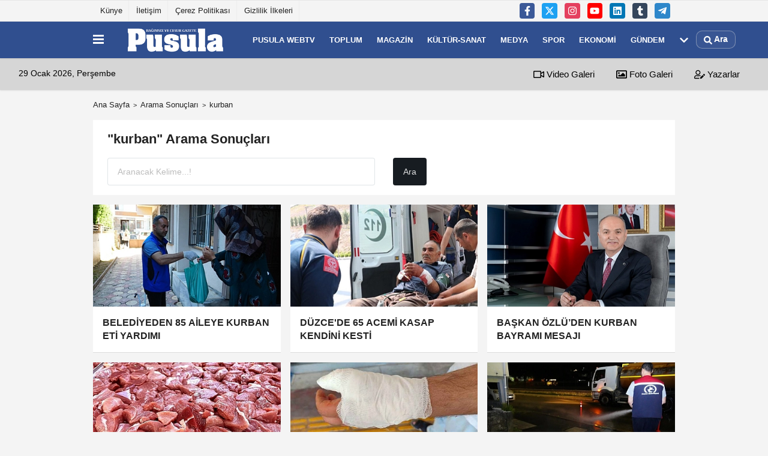

--- FILE ---
content_type: text/html; charset=UTF-8
request_url: https://www.duzcepusula.com/haber/kurban/
body_size: 7924
content:
<!DOCTYPE html><html lang="tr-TR"><head> <title>kurban haberleri</title> <meta name="format-detection" content="telephone=no"/> <meta charset="utf-8"> <meta id="meta-viewport" name="viewport" content="width=1200"><meta name="description" content="kurban haberleri, en son kurban haberleri, kurban haberi" /> <link rel="canonical" href="https://www.duzcepusula.com/haber/kurban/"/> <meta name="content-language" content="tr"> <meta http-equiv="pragma" content="no-cache"> <meta http-equiv="content-language" content="tr"/> <meta property="og:site_name" content="Düzce Pusula Gazetesi"/> <meta property="og:title" content="Düzce Pusula Gazetesi"/> <meta property="og:description" content="kurban haberleri, en son kurban haberleri, kurban haberi"/> <meta property="og:image" content="https://www.duzcepusula.com/images/genel/sociallogo.png"/> <meta property="og:locale" content="tr_TR"/> <meta property="og:url" content="https://www.duzcepusula.com/haber/kurban/"/> <meta name="twitter:card" content="summary"/> <meta name="twitter:site" content="@"/> <meta name="twitter:creator" content="@"/> <meta name="twitter:url" content="https://www.duzcepusula.com"/> <meta name="twitter:title" content=""/> <meta name="twitter:description" content="kurban haberleri, en son kurban haberleri, kurban haberi"/> <meta name="twitter:image:src" content="https://www.duzcepusula.com/images/genel/sociallogo.png"/> <meta name="twitter:domain" content="https://www.duzcepusula.com"/> <link rel="shortcut icon" type="image/x-icon" href="https://www.duzcepusula.com/favicon.png"> <link rel="apple-touch-icon" href="https://www.duzcepusula.com/favicon.png"> <meta name="theme-color" content="#ebe7e6"/><meta name="apple-mobile-web-app-status-bar-style" content="#ebe7e6"><meta name="msapplication-navbutton-color" content="#ebe7e6"> <link rel="manifest" href="https://www.duzcepusula.com/manifest.json"><link rel="preload" as="style" href="https://www.duzcepusula.com/template/prime/assets/css/app.css?v=2023111916390820231119164815" /><link rel="preload" as="script" href="https://www.duzcepusula.com/template/prime/assets/js/app.js?v=2023111916390820231119164815" /><link rel="stylesheet" type="text/css" media='all' href="https://www.duzcepusula.com/template/prime/assets/css/app.css?v=2023111916390820231119164815"/> <script type="text/javascript"> var facebookApp = '';	var facebookAppVersion = ''; var twitter_username = ''; var reklamtime = "1000"; var domainname = "https://www.duzcepusula.com"; var splashcookie = null; var splashtime = null;	var _TOKEN = "5932ea4b5bff3ef5e49a76e1ec61f78d"; </script> <script data-schema="organization" type="application/ld+json"> { "@context": "https://schema.org", "@type": "Organization", "name": "Düzce Pusula Gazetesi", "url": "https://www.duzcepusula.com", "logo": { "@type": "ImageObject",	"url": "https://www.duzcepusula.com/images/genel/10854468_1545435729072525_124661429995603324_o.png",	"width": 360, "height": 90}, "sameAs": [ "https://www.facebook.com/duzcepusula/?fref=ts", "http://www.youtube.com", "https://twitter.com/DuzcePusula", "http://www.instragram.com", "http://www.linkedin.com", "http://www.xing.com", "http://www.tumblr.com" ] } </script> <script type="application/ld+json"> { "@context": "https://schema.org", "@type": "WebSite", "url": "https://www.duzcepusula.com/", "potentialAction": { "@type": "SearchAction", "target": "https://www.duzcepusula.com/arama/?q={search_term}", "query-input": "required name=search_term" } } </script> <script src="https://www.duzcepusula.com/reg-sw.js?v=2023111916390820231119164815" defer></script> <meta name="robots" content="noindex,follow" /></head> <body class=""> <div class="container position-relative"><div class="sabit-reklam "></div><div class="sabit-reklam sag-sabit "></div></div> <div class="container-fluid d-md-block d-none header-border"><div class="container d-md-block d-none"><div class="row"><div class="col-md-7"><ul class="nav text-12 float-left"> <li><a class="nav-link-top" href="https://www.duzcepusula.com/kunye.html" title="Künye" >Künye</a></li><li><a class="nav-link-top" href="https://www.duzcepusula.com/iletisim.html" title="İletişim" >İletişim</a></li><li><a class="nav-link-top" href="https://www.duzcepusula.com/cerez-politikasi.html" title="Çerez Politikası" >Çerez Politikası</a></li><li><a class="nav-link-top" href="https://www.duzcepusula.com/gizlilik-ilkeleri.html" title="Gizlilik İlkeleri" >Gizlilik İlkeleri</a></li> </ul></div><div class="col-md-5"><div class="my-1 float-right"> <a href="https://www.facebook.com/duzcepusula/?fref=ts" title="https://www.facebook.com/duzcepusula/?fref=ts" target="_blank" rel="noopener" class="bg-facebook btn btn-icon-top rounded mr-2"><svg width="16" height="16" class="svg-wh"> <use xlink:href="https://www.duzcepusula.com/template/prime/assets/img/spritesvg.svg#facebook-f" /> </svg> </a> <a href="https://twitter.com/DuzcePusula" title="https://twitter.com/DuzcePusula" target="_blank" rel="noopener" class="bg-twitter btn btn-icon-top rounded mr-2"><svg width="16" height="16" class="svg-wh"> <use xlink:href="https://www.duzcepusula.com/template/prime/assets/img/spritesvg.svg#twitterx" /> </svg> </a> <a href="http://www.instragram.com" title="http://www.instragram.com" target="_blank" rel="noopener" class="bg-instagram btn btn-icon-top rounded mr-2"><svg width="16" height="16" class="svg-wh"> <use xlink:href="https://www.duzcepusula.com/template/prime/assets/img/spritesvg.svg#instagram" /> </svg> </a> <a href="https://www.youtube.com" title="http://www.youtube.com" target="_blank" rel="noopener" class="bg-youtube btn btn-icon-top rounded mr-2"><svg width="16" height="16" class="svg-wh"> <use xlink:href="https://www.duzcepusula.com/template/prime/assets/img/spritesvg.svg#youtube" /> </svg> </a> <a href="http://www.linkedin.com" title="http://www.linkedin.com" target="_blank" rel="noopener" class="bg-linkedin btn btn-icon-top rounded mr-2"><svg width="16" height="16" class="svg-wh"> <use xlink:href="https://www.duzcepusula.com/template/prime/assets/img/spritesvg.svg#linkedin" /> </svg> </a> <a href="https://www.tumblr.com" target="_blank" rel="noopener" class="bg-tumblr btn btn-icon-top rounded mr-2" title="http://www.tumblr.com"><svg width="16" height="16" class="svg-wh"> <use xlink:href="https://www.duzcepusula.com/template/prime/assets/img/spritesvg.svg#tumblr" /> </svg> </a> <a href="pusula" target="_blank" rel="noopener" class="bg-telegram btn btn-icon-top rounded mr-2" title="pusula"><svg width="16" height="16" class="svg-wh"> <use xlink:href="https://www.duzcepusula.com/template/prime/assets/img/spritesvg.svg#telegram" /> </svg> </a> </div></div> </div> </div></div> <div class="header-border"></div> <nav class="d-print-none navbar navbar-expand-lg bg-white align-items-center header box-shadow-menu"> <div class="container"><div class="menu" data-toggle="modal" data-target="#menu-aside" data-toggle-class="modal-open-aside"> <span class="menu-item"></span> <span class="menu-item"></span> <span class="menu-item"></span> </div> <a class="navbar-brand logo align-items-center" href="https://www.duzcepusula.com" title="Düzce Pusula Gazetesi"><picture> <source data-srcset="https://www.duzcepusula.com/images/genel/10854468_1545435729072525_124661429995603324_o.png?v=2023111916390820231119164815" type="image/webp" class="img-fluid logoh"> <source data-srcset="https://www.duzcepusula.com/images/genel/10854468_1545435729072525_124661429995603324_o.png?v=2023111916390820231119164815" type="image/jpeg" class="img-fluid logoh"> <img src="https://www.duzcepusula.com/images/genel/10854468_1545435729072525_124661429995603324_o.png?v=2023111916390820231119164815" alt="Anasayfa" class="img-fluid logoh" width="100%" height="100%"></picture></a> <ul class="navbar-nav mr-auto font-weight-bolder nav-active-border bottom b-primary d-none d-md-flex"> <li class="nav-item text-uppercase"><a class="nav-link text-uppercase" href="https://www.duzcepusula.com/pusula-webtv/" title="PUSULA WEBTV" >PUSULA WEBTV</a></li><li class="nav-item text-uppercase"><a class="nav-link text-uppercase" href="https://www.duzcepusula.com/toplum/" title="TOPLUM" >TOPLUM</a></li><li class="nav-item text-uppercase"><a class="nav-link text-uppercase" href="https://www.duzcepusula.com/magazin/" title="MAGAZİN" >MAGAZİN</a></li><li class="nav-item text-uppercase"><a class="nav-link text-uppercase" href="https://www.duzcepusula.com/kultur-sanat/" title="KÜLTÜR-SANAT" >KÜLTÜR-SANAT</a></li><li class="nav-item text-uppercase"><a class="nav-link text-uppercase" href="https://www.duzcepusula.com/medya/" title="MEDYA" >MEDYA</a></li><li class="nav-item text-uppercase"><a class="nav-link text-uppercase" href="https://www.duzcepusula.com/spor/" title="SPOR" >SPOR</a></li><li class="nav-item text-uppercase"><a class="nav-link text-uppercase" href="https://www.duzcepusula.com/ekonomi/" title="EKONOMİ" >EKONOMİ</a></li><li class="nav-item text-uppercase"><a class="nav-link text-uppercase" href="https://www.duzcepusula.com/gundem---/" title="GÜNDEM " >GÜNDEM </a></li> <li class="nav-item dropdown dropdown-hover"> <a title="tümü" href="#" class="nav-link text-uppercase"><svg width="16" height="16" class="svg-bl text-16"><use xlink:href="https://www.duzcepusula.com/template/prime/assets/img/sprite.svg#chevron-down"></use></svg></a> <div class="dropdown-menu px-2 py-2"> <a class="d-block p-1 text-nowrap nav-link" href="https://www.duzcepusula.com/saglik/" title="SAĞLIK">SAĞLIK</a> <a class="d-block p-1 text-nowrap nav-link" href="https://www.duzcepusula.com/siyaset/" title="SİYASET">SİYASET</a> </div> </li> </ul> <ul class="navbar-nav ml-auto align-items-center font-weight-bolder"> <li class="nav-item"><a href="javascript:;" data-toggle="modal" data-target="#search-box" class="search-button nav-link py-1" title="Arama"><svg class="svg-bl" width="14" height="18"> <use xlink:href="https://www.duzcepusula.com/template/prime/assets/img/spritesvg.svg#search" /> </svg> <span> Ara</span></a></li> </ul> </div></nav></header><div class="container-fluid d-md-block sondakika-bg d-print-none"> <div class="row py-s px-3"> <div class="col-md-5"> <span id="bugun">Bugün <script> function tarihsaat() { var b = new Date, g = b.getSeconds(), d = b.getMinutes(), a = b.getHours(), c = b.getDay(), h = b.getDate(), k = b.getMonth(), b = b.getFullYear(); 10 > a && (a = "0" + a); 10 > g && (g = "0" + g); 10 > d && (d = "0" + d); document.getElementById("bugun").innerHTML = h + " " + "Ocak Şubat Mart Nisan Mayıs Haziran Temmuz Ağustos Eylül Ekim Kasım Aralık".split(" ")[k] + " " + b + ", " + "Pazar Pazartesi Salı Çarşamba Perşembe Cuma Cumartesi".split(" ")[c] + " "; setTimeout("tarihsaat()", 1E3) } function CC_noErrors() { return !0 } window.onerror = CC_noErrors; function bookmarksite(b, g) { document.all ? window.external.AddFavorite(g, b) : window.sidebar && window.sidebar.addPanel(b, g, "") } tarihsaat();</script></span> </div> <div class="col-md-7 d-none d-md-block"> <div class="text-right text-16"><a href="https://www.duzcepusula.com/video-galeri/" class="px-3" title="Video Galeri" ><svg class="svg-whss" width="18" height="18"> <use xlink:href="https://www.duzcepusula.com/template/prime/assets/img/sprite.svg#video" /> </svg> Video Galeri</a> <a href="https://www.duzcepusula.com/foto-galeri/" class="px-3" title="Foto Galeri" ><svg class="svg-whss" width="18" height="18"> <use xlink:href="https://www.duzcepusula.com/template/prime/assets/img/sprite.svg#image" /> </svg> Foto Galeri</a> <a href="https://www.duzcepusula.com/kose-yazarlari/" class="px-3" title="Köşe Yazarları" ><svg class="svg-whss" width="18" height="18"> <use xlink:href="https://www.duzcepusula.com/template/prime/assets/img/sprite.svg#user-edit" /> </svg> Yazarlar</a> </div> </div> </div></div> <main class="container my-3"> <nav aria-label="breadcrumb"> <ol class="breadcrumb justify-content-left"> <li class="breadcrumb-item"><a href="https://www.duzcepusula.com" title="Ana Sayfa">Ana Sayfa</a></li> <li class="breadcrumb-item active" aria-current="page">Arama Sonuçları</li> <li class="breadcrumb-item active" aria-current="page">kurban</li> </ol> </nav> <div class="bg-white py-3 d-md-block my-3"> <h1 class="seoh1">kurban haberleri</h1> <div class="px-4 text-22 font-weight-bold">"kurban" Arama Sonuçları</div> <div class="px-4 mt-3"> <form action="https://www.duzcepusula.com/template/prime/search.php" method="get"> <div class="row"> <div class="col-9 col-md-6"> <input required minlength="3" autocomplete="off" class="form-control form-control-lg" style="width:100%;" type="text" name="q" placeholder="Aranacak Kelime...!"> <input type="hidden" name="type" value="1"> <input type="hidden" name="token" value="5932ea4b5bff3ef5e49a76e1ec61f78d"> </div> <div class="col-3 col-md-3"> <input type="submit" name="submit" class="btn bg-dark btn-lg" value="Ara"/> </div> </div></form> </div> </div> <div class="row"> <div class="col-md-12"> <div class="row row-sm list-grouped"> <div class="col-md-4"> <a class="list-item block block-shadow" href="https://www.duzcepusula.com/belediyeden-85-aileye-kurban-eti-yardimi/25179/" title="BELEDİYEDEN 85 AİLEYE KURBAN ETİ YARDIMI"> <picture> <source data-srcset="https://www.duzcepusula.com/images/haberler/2024/06/belediyeden-85-aileye-kurban-eti-yardimi-8449-t.webp" type="image/webp" class="img-fluid"> <source data-srcset="https://www.duzcepusula.com/images/haberler/2024/06/belediyeden-85-aileye-kurban-eti-yardimi-8449-t.jpg" type="image/jpeg" class="img-fluid"> <img src="https://www.duzcepusula.com/template/prime/assets/img/313x170.jpg?v=2023111916390820231119164815" data-src="https://www.duzcepusula.com/images/haberler/2024/06/belediyeden-85-aileye-kurban-eti-yardimi-8449-t.jpg" alt="BELEDİYEDEN 85 AİLEYE KURBAN ETİ YARDIMI" class="img-fluid lazy maxh3" width="384" height="208"></picture> <div class="list-content"> <div class="list-body "> <div class="list-title h-2x">BELEDİYEDEN 85 AİLEYE KURBAN ETİ YARDIMI</div> </div> </div> </a> </div> <div class="clearfix"></div> <div class="col-md-4"> <a class="list-item block block-shadow" href="https://www.duzcepusula.com/duzce-de-65-acemi-kasap-kendini-kesti/25173/" title="DÜZCE'DE 65 ACEMİ KASAP KENDİNİ KESTİ"> <picture> <source data-srcset="https://www.duzcepusula.com/images/haberler/2024/06/duzce-de-65-acemi-kasap-kendini-kesti-4954-t.webp" type="image/webp" class="img-fluid"> <source data-srcset="https://www.duzcepusula.com/images/haberler/2024/06/duzce-de-65-acemi-kasap-kendini-kesti-4954-t.jpg" type="image/jpeg" class="img-fluid"> <img src="https://www.duzcepusula.com/template/prime/assets/img/313x170.jpg?v=2023111916390820231119164815" data-src="https://www.duzcepusula.com/images/haberler/2024/06/duzce-de-65-acemi-kasap-kendini-kesti-4954-t.jpg" alt="DÜZCE'DE 65 ACEMİ KASAP KENDİNİ KESTİ" class="img-fluid lazy maxh3" width="384" height="208"></picture> <div class="list-content"> <div class="list-body "> <div class="list-title h-2x">DÜZCE'DE 65 ACEMİ KASAP KENDİNİ KESTİ</div> </div> </div> </a> </div> <div class="clearfix"></div> <div class="col-md-4"> <a class="list-item block block-shadow" href="https://www.duzcepusula.com/baskan-ozlu-den-kurban-bayrami-mesaji/25141/" title="BAŞKAN ÖZLÜ’DEN KURBAN BAYRAMI MESAJI"> <picture> <source data-srcset="https://www.duzcepusula.com/images/haberler/2024/06/baskan-ozlu-den-kurban-bayrami-mesaji-2521-t.webp" type="image/webp" class="img-fluid"> <source data-srcset="https://www.duzcepusula.com/images/haberler/2024/06/baskan-ozlu-den-kurban-bayrami-mesaji-2521-t.jpg" type="image/jpeg" class="img-fluid"> <img src="https://www.duzcepusula.com/template/prime/assets/img/313x170.jpg?v=2023111916390820231119164815" data-src="https://www.duzcepusula.com/images/haberler/2024/06/baskan-ozlu-den-kurban-bayrami-mesaji-2521-t.jpg" alt="BAŞKAN ÖZLÜ’DEN KURBAN BAYRAMI MESAJI" class="img-fluid lazy maxh3" width="384" height="208"></picture> <div class="list-content"> <div class="list-body "> <div class="list-title h-2x">BAŞKAN ÖZLÜ’DEN KURBAN BAYRAMI MESAJI</div> </div> </div> </a> </div> <div class="clearfix"></div> <div class="col-md-4"> <a class="list-item block block-shadow" href="https://www.duzcepusula.com/kurban-etleri-nasil-saklanmali/25135/" title="KURBAN ETLERİ NASIL SAKLANMALI?"> <picture> <source data-srcset="https://www.duzcepusula.com/images/haberler/2024/06/kurban-etleri-nasil-saklanmali-6798-t.webp" type="image/webp" class="img-fluid"> <source data-srcset="https://www.duzcepusula.com/images/haberler/2024/06/kurban-etleri-nasil-saklanmali-6798-t.jpg" type="image/jpeg" class="img-fluid"> <img src="https://www.duzcepusula.com/template/prime/assets/img/313x170.jpg?v=2023111916390820231119164815" data-src="https://www.duzcepusula.com/images/haberler/2024/06/kurban-etleri-nasil-saklanmali-6798-t.jpg" alt="KURBAN ETLERİ NASIL SAKLANMALI?" class="img-fluid lazy maxh3" width="384" height="208"></picture> <div class="list-content"> <div class="list-body "> <div class="list-title h-2x">KURBAN ETLERİ NASIL SAKLANMALI?</div> </div> </div> </a> </div> <div class="clearfix"></div> <div class="col-md-4"> <a class="list-item block block-shadow" href="https://www.duzcepusula.com/uzmanin-doktordan-acemi-kasaplara-hayati-oneriler/25129/" title="UZMAN DOKTORDAN ACEMİ KASAPLARA HAYATİ ÖNERİLER"> <picture> <source data-srcset="https://www.duzcepusula.com/images/haberler/2024/06/uzmanin-doktordan-acemi-kasaplara-hayati-oneriler-6495-t.webp" type="image/webp" class="img-fluid"> <source data-srcset="https://www.duzcepusula.com/images/haberler/2024/06/uzmanin-doktordan-acemi-kasaplara-hayati-oneriler-6495-t.jpg" type="image/jpeg" class="img-fluid"> <img src="https://www.duzcepusula.com/template/prime/assets/img/313x170.jpg?v=2023111916390820231119164815" data-src="https://www.duzcepusula.com/images/haberler/2024/06/uzmanin-doktordan-acemi-kasaplara-hayati-oneriler-6495-t.jpg" alt="UZMAN DOKTORDAN ACEMİ KASAPLARA HAYATİ ÖNERİLER" class="img-fluid lazy maxh3" width="384" height="208"></picture> <div class="list-content"> <div class="list-body "> <div class="list-title h-2x">UZMAN DOKTORDAN ACEMİ KASAPLARA HAYATİ ÖNERİLER</div> </div> </div> </a> </div> <div class="clearfix"></div> <div class="col-md-4"> <a class="list-item block block-shadow" href="https://www.duzcepusula.com/duzce-belediyesi-bayramda-7-24-sahada-olacak/25128/" title="DÜZCE BELEDİYESİ BAYRAMDA 7/24 SAHADA OLACAK"> <picture> <source data-srcset="https://www.duzcepusula.com/images/haberler/2024/06/duzce-belediyesi-bayramda-7-24-sahada-olacak-2370-t.webp" type="image/webp" class="img-fluid"> <source data-srcset="https://www.duzcepusula.com/images/haberler/2024/06/duzce-belediyesi-bayramda-7-24-sahada-olacak-2370-t.jpg" type="image/jpeg" class="img-fluid"> <img src="https://www.duzcepusula.com/template/prime/assets/img/313x170.jpg?v=2023111916390820231119164815" data-src="https://www.duzcepusula.com/images/haberler/2024/06/duzce-belediyesi-bayramda-7-24-sahada-olacak-2370-t.jpg" alt="DÜZCE BELEDİYESİ BAYRAMDA 7/24 SAHADA OLACAK" class="img-fluid lazy maxh3" width="384" height="208"></picture> <div class="list-content"> <div class="list-body "> <div class="list-title h-2x">DÜZCE BELEDİYESİ BAYRAMDA 7/24 SAHADA OLACAK</div> </div> </div> </a> </div> <div class="clearfix"></div> <div class="col-md-4"> <a class="list-item block block-shadow" href="https://www.duzcepusula.com/kurban-satis-ve-kesim-yerleri-denetleniyor/25070/" title="KURBAN SATIŞ VE KESİM YERLERİ DENETLENİYOR"> <picture> <source data-srcset="https://www.duzcepusula.com/images/haberler/2024/05/kurban-satis-ve-kesim-yerleri-denetleniyor-4743-t.webp" type="image/webp" class="img-fluid"> <source data-srcset="https://www.duzcepusula.com/images/haberler/2024/05/kurban-satis-ve-kesim-yerleri-denetleniyor-4743-t.jpg" type="image/jpeg" class="img-fluid"> <img src="https://www.duzcepusula.com/template/prime/assets/img/313x170.jpg?v=2023111916390820231119164815" data-src="https://www.duzcepusula.com/images/haberler/2024/05/kurban-satis-ve-kesim-yerleri-denetleniyor-4743-t.jpg" alt="KURBAN SATIŞ VE KESİM YERLERİ DENETLENİYOR" class="img-fluid lazy maxh3" width="384" height="208"></picture> <div class="list-content"> <div class="list-body "> <div class="list-title h-2x">KURBAN SATIŞ VE KESİM YERLERİ DENETLENİYOR</div> </div> </div> </a> </div> <div class="clearfix"></div> <div class="col-md-4"> <a class="list-item block block-shadow" href="https://www.duzcepusula.com/duzce-piril-piril/23553/" title="DÜZCE PIRIL PIRIL"> <img src="https://www.duzcepusula.com/template/prime/assets/img/313x170.jpg?v=2023111916390820231119164815" data-src="https://www.duzcepusula.com/images/haberler/2023/06/duzce-piril-piril_t.jpeg" width="384" height="208" alt="DÜZCE PIRIL PIRIL" class="img-fluid lazy maxh3"/> <div class="list-content"> <div class="list-body "> <div class="list-title h-2x">DÜZCE PIRIL PIRIL</div> </div> </div> </a> </div> <div class="clearfix"></div> <div class="col-md-4"> <a class="list-item block block-shadow" href="https://www.duzcepusula.com/kurban-pazarinda-denetim/23545/" title="KURBAN PAZARINDA DENETİM"> <img src="https://www.duzcepusula.com/template/prime/assets/img/313x170.jpg?v=2023111916390820231119164815" data-src="https://www.duzcepusula.com/images/haberler/2023/06/kurban-pazarinda-denetim_t.jpeg" width="384" height="208" alt="KURBAN PAZARINDA DENETİM" class="img-fluid lazy maxh3"/> <div class="list-content"> <div class="list-body "> <div class="list-title h-2x">KURBAN PAZARINDA DENETİM</div> </div> </div> </a> </div> <div class="clearfix"></div> <div class="col-md-4"> <a class="list-item block block-shadow" href="https://www.duzcepusula.com/belediyeden-cocuklara-bayramlik-hediye/23537/" title="BELEDİYEDEN ÇOCUKLARA BAYRAMLIK HEDİYE"> <img src="https://www.duzcepusula.com/template/prime/assets/img/313x170.jpg?v=2023111916390820231119164815" data-src="https://www.duzcepusula.com/images/haberler/2023/06/belediyeden-cocuklara-bayramlik-hediye_t.jpeg" width="384" height="208" alt="BELEDİYEDEN ÇOCUKLARA BAYRAMLIK HEDİYE" class="img-fluid lazy maxh3"/> <div class="list-content"> <div class="list-body "> <div class="list-title h-2x">BELEDİYEDEN ÇOCUKLARA BAYRAMLIK HEDİYE</div> </div> </div> </a> </div> <div class="clearfix"></div> <div class="col-md-4"> <a class="list-item block block-shadow" href="https://www.duzcepusula.com/kurbanliklar-cep-yakiyor/23519/" title="KURBANLIKLAR CEP YAKIYOR"> <img src="https://www.duzcepusula.com/template/prime/assets/img/313x170.jpg?v=2023111916390820231119164815" data-src="https://www.duzcepusula.com/images/haberler/2023/06/kurbanliklar-cep-yakiyor_t.jpg" width="384" height="208" alt="KURBANLIKLAR CEP YAKIYOR" class="img-fluid lazy maxh3"/> <div class="list-content"> <div class="list-body "> <div class="list-title h-2x">KURBANLIKLAR CEP YAKIYOR</div> </div> </div> </a> </div> <div class="clearfix"></div> <div class="col-md-4"> <a class="list-item block block-shadow" href="https://www.duzcepusula.com/bayram-tatili-9-gun-ama-tatile-cikmak-hayal/23487/" title="BAYRAM TATİLİ 9 GÜN AMA TATİLE ÇIKMAK HAYAL"> <img src="https://www.duzcepusula.com/template/prime/assets/img/313x170.jpg?v=2023111916390820231119164815" data-src="https://www.duzcepusula.com/images/haberler/2023/06/bayram-tatili-9-gun-ama-tatile-cikmak-hayal_t.jpg" width="384" height="208" alt="BAYRAM TATİLİ 9 GÜN AMA TATİLE ÇIKMAK HAYAL" class="img-fluid lazy maxh3"/> <div class="list-content"> <div class="list-body "> <div class="list-title h-2x">BAYRAM TATİLİ 9 GÜN AMA TATİLE ÇIKMAK HAYAL</div> </div> </div> </a> </div> <div class="clearfix"></div> <div class="col-md-4"> <a class="list-item block block-shadow" href="https://www.duzcepusula.com/kurbanliklar-el-yakiyor/23416/" title="KURBANLIKLAR EL YAKIYOR"> <img src="https://www.duzcepusula.com/template/prime/assets/img/313x170.jpg?v=2023111916390820231119164815" data-src="https://www.duzcepusula.com/images/haberler/2023/05/kurbanliklar-el-yakiyor_t.jpg" width="384" height="208" alt="KURBANLIKLAR EL YAKIYOR" class="img-fluid lazy maxh3"/> <div class="list-content"> <div class="list-body "> <div class="list-title h-2x">KURBANLIKLAR EL YAKIYOR</div> </div> </div> </a> </div> <div class="clearfix"></div> <div class="col-md-4"> <a class="list-item block block-shadow" href="https://www.duzcepusula.com/acemi-kasaplar-kendilerine-kesti/21551/" title="ACEMİ KASAPLAR KENDİLERİNE KESTİ"> <img src="https://www.duzcepusula.com/template/prime/assets/img/313x170.jpg?v=2023111916390820231119164815" data-src="https://www.duzcepusula.com/images/haberler/2022/07/acemi-kasaplar-kendilerine-kesti_t.jpg" width="384" height="208" alt="ACEMİ KASAPLAR KENDİLERİNE KESTİ" class="img-fluid lazy maxh3"/> <div class="list-content"> <div class="list-body "> <div class="list-title h-2x">ACEMİ KASAPLAR KENDİLERİNE KESTİ</div> </div> </div> </a> </div> <div class="clearfix"></div> <div class="col-md-4"> <a class="list-item block block-shadow" href="https://www.duzcepusula.com/mezbaha-kurban-bayramina-hazir/21463/" title="MEZBAHA KURBAN BAYRAMINA HAZIR"> <img src="https://www.duzcepusula.com/template/prime/assets/img/313x170.jpg?v=2023111916390820231119164815" data-src="https://www.duzcepusula.com/images/haberler/2022/06/mezbaha-kurban-bayramina-hazir_t.jpg" width="384" height="208" alt="MEZBAHA KURBAN BAYRAMINA HAZIR" class="img-fluid lazy maxh3"/> <div class="list-content"> <div class="list-body "> <div class="list-title h-2x">MEZBAHA KURBAN BAYRAMINA HAZIR</div> </div> </div> </a> </div> <div class="clearfix"></div> <div class="col-md-4"> <a class="list-item block block-shadow" href="https://www.duzcepusula.com/kurban-kesim-yerleri-denetlendi/21433/" title="KURBAN KESİM YERLERİ DENETLENDİ"> <img src="https://www.duzcepusula.com/template/prime/assets/img/313x170.jpg?v=2023111916390820231119164815" data-src="https://www.duzcepusula.com/images/haberler/2022/06/kurban-kesim-yerleri-denetlendi_t.jpg" width="384" height="208" alt="KURBAN KESİM YERLERİ DENETLENDİ" class="img-fluid lazy maxh3"/> <div class="list-content"> <div class="list-body "> <div class="list-title h-2x">KURBAN KESİM YERLERİ DENETLENDİ</div> </div> </div> </a> </div> <div class="clearfix"></div> <div class="col-md-4"> <a class="list-item block block-shadow" href="https://www.duzcepusula.com/kurbantepe-mezarligi-isiklandirildi/19551/" title="KURBANTEPE MEZARLIĞI IŞIKLANDIRILDI"> <img src="https://www.duzcepusula.com/template/prime/assets/img/313x170.jpg?v=2023111916390820231119164815" data-src="https://www.duzcepusula.com/images/haberler/2021/10/kurbantepe-mezarligi-isiklandirildi_t.jpg" width="384" height="208" alt="KURBANTEPE MEZARLIĞI IŞIKLANDIRILDI" class="img-fluid lazy maxh3"/> <div class="list-content"> <div class="list-body "> <div class="list-title h-2x">KURBANTEPE MEZARLIĞI IŞIKLANDIRILDI</div> </div> </div> </a> </div> <div class="clearfix"></div> <div class="col-md-4"> <a class="list-item block block-shadow" href="https://www.duzcepusula.com/satilmayan-kurbanliklar-ne-olacak/18889/" title="SATILMAYAN KURBANLIKLAR NE OLACAK?"> <img src="https://www.duzcepusula.com/template/prime/assets/img/313x170.jpg?v=2023111916390820231119164815" data-src="https://www.duzcepusula.com/images/haberler/2021/07/satilmayan-kurbanliklar-ne-olacak_t.jpg" width="384" height="208" alt="SATILMAYAN KURBANLIKLAR NE OLACAK?" class="img-fluid lazy maxh3"/> <div class="list-content"> <div class="list-body "> <div class="list-title h-2x">SATILMAYAN KURBANLIKLAR NE OLACAK?</div> </div> </div> </a> </div> <div class="clearfix"></div> <div class="col-md-4"> <a class="list-item block block-shadow" href="https://www.duzcepusula.com/cumhur-millet-bulustu/18886/" title="CUMHUR-MİLLET BULUŞTU"> <img src="https://www.duzcepusula.com/template/prime/assets/img/313x170.jpg?v=2023111916390820231119164815" data-src="https://www.duzcepusula.com/images/haberler/2021/07/cumhur-millet-bulustu_t.jpg" width="384" height="208" alt="CUMHUR-MİLLET BULUŞTU" class="img-fluid lazy maxh3"/> <div class="list-content"> <div class="list-body "> <div class="list-title h-2x">CUMHUR-MİLLET BULUŞTU</div> </div> </div> </a> </div> <div class="clearfix"></div> <div class="col-md-4"> <a class="list-item block block-shadow" href="https://www.duzcepusula.com/vali-atay-dan-duzceliler-e-bayram-uyarisi/18885/" title="VALİ ATAY'DAN DÜZCELİLER'E BAYRAM UYARISI "> <img src="https://www.duzcepusula.com/template/prime/assets/img/313x170.jpg?v=2023111916390820231119164815" data-src="https://www.duzcepusula.com/images/haberler/2021/07/vali-atay-dan-duzceliler-e-bayram-uyarisi_t.jpg" width="384" height="208" alt="VALİ ATAY'DAN DÜZCELİLER'E BAYRAM UYARISI " class="img-fluid lazy maxh3"/> <div class="list-content"> <div class="list-body "> <div class="list-title h-2x">VALİ ATAY'DAN DÜZCELİLER'E BAYRAM UYARISI </div> </div> </div> </a> </div> <div class="clearfix"></div> <div class="col-md-4"> <a class="list-item block block-shadow" href="https://www.duzcepusula.com/acemi-kasaplar-kendilerini-kestiler/18883/" title="ACEMİ KASAPLAR KENDİLERİNİ KESTİLER"> <img src="https://www.duzcepusula.com/template/prime/assets/img/313x170.jpg?v=2023111916390820231119164815" data-src="https://www.duzcepusula.com/images/haberler/2021/07/acemi-kasaplar-kendilerini-kestiler_t.jpg" width="384" height="208" alt="ACEMİ KASAPLAR KENDİLERİNİ KESTİLER" class="img-fluid lazy maxh3"/> <div class="list-content"> <div class="list-body "> <div class="list-title h-2x">ACEMİ KASAPLAR KENDİLERİNİ KESTİLER</div> </div> </div> </a> </div> <div class="clearfix"></div> <div class="col-md-4"> <a class="list-item block block-shadow" href="https://www.duzcepusula.com/duzce-de-bayram-namazi-6-15-te-kilinacak/18880/" title="DÜZCE'DE BAYRAM NAMAZI 6.15'TE KILINACAK"> <img src="https://www.duzcepusula.com/template/prime/assets/img/313x170.jpg?v=2023111916390820231119164815" data-src="https://www.duzcepusula.com/images/haberler/2021/07/duzce-de-bayram-namazi-6-15-te-kilinacak_t.jpg" width="384" height="208" alt="DÜZCE'DE BAYRAM NAMAZI 6.15'TE KILINACAK" class="img-fluid lazy maxh3"/> <div class="list-content"> <div class="list-body "> <div class="list-title h-2x">DÜZCE'DE BAYRAM NAMAZI 6.15'TE KILINACAK</div> </div> </div> </a> </div> <div class="clearfix"></div> <div class="col-md-4"> <a class="list-item block block-shadow" href="https://www.duzcepusula.com/kurban-etleri-nasil-saklanmali/18867/" title="KURBAN ETLERİ NASIL SAKLANMALI?"> <img src="https://www.duzcepusula.com/template/prime/assets/img/313x170.jpg?v=2023111916390820231119164815" data-src="https://www.duzcepusula.com/images/haberler/2021/07/kurban-etleri-nasil-saklanmali_t.jpg" width="384" height="208" alt="KURBAN ETLERİ NASIL SAKLANMALI?" class="img-fluid lazy maxh3"/> <div class="list-content"> <div class="list-body "> <div class="list-title h-2x">KURBAN ETLERİ NASIL SAKLANMALI?</div> </div> </div> </a> </div> <div class="clearfix"></div> <div class="col-md-4"> <a class="list-item block block-shadow" href="https://www.duzcepusula.com/bayramda-saglikcilar-kesintisiz-hizmet-verdi/16374/" title="BAYRAMDA SAĞLIKÇILAR KESİNTİSİZ HİZMET VERDİ "> <img src="https://www.duzcepusula.com/template/prime/assets/img/313x170.jpg?v=2023111916390820231119164815" data-src="https://www.duzcepusula.com/images/haberler/2020/08/bayramda-saglikcilar-kesintisiz-hizmet-verdi_t.jpg" width="384" height="208" alt="BAYRAMDA SAĞLIKÇILAR KESİNTİSİZ HİZMET VERDİ " class="img-fluid lazy maxh3"/> <div class="list-content"> <div class="list-body "> <div class="list-title h-2x">BAYRAMDA SAĞLIKÇILAR KESİNTİSİZ HİZMET VERDİ </div> </div> </div> </a> </div> <div class="clearfix"></div> <div class="col-md-4"> <a class="list-item block block-shadow" href="https://www.duzcepusula.com/vali-atay-in-bayram-mesaisi/16362/" title="VALİ ATAY'IN BAYRAM MESAİSİ "> <img src="https://www.duzcepusula.com/template/prime/assets/img/313x170.jpg?v=2023111916390820231119164815" data-src="https://www.duzcepusula.com/images/haberler/2020/08/vali-atay-in-bayram-mesaisi_t.jpg" width="384" height="208" alt="VALİ ATAY'IN BAYRAM MESAİSİ " class="img-fluid lazy maxh3"/> <div class="list-content"> <div class="list-body "> <div class="list-title h-2x">VALİ ATAY'IN BAYRAM MESAİSİ </div> </div> </div> </a> </div> <div class="clearfix"></div> <div class="col-md-4"> <a class="list-item block block-shadow" href="https://www.duzcepusula.com/bayramda-nasil-beslenmeli/16352/" title="BAYRAMDA NASIL BESLENMELİ?"> <img src="https://www.duzcepusula.com/template/prime/assets/img/313x170.jpg?v=2023111916390820231119164815" data-src="https://www.duzcepusula.com/images/haberler/2020/07/bayramda-nasil-beslenmeli_t.jpg" width="384" height="208" alt="BAYRAMDA NASIL BESLENMELİ?" class="img-fluid lazy maxh3"/> <div class="list-content"> <div class="list-body "> <div class="list-title h-2x">BAYRAMDA NASIL BESLENMELİ?</div> </div> </div> </a> </div> <div class="clearfix"></div> <div class="col-md-4"> <a class="list-item block block-shadow" href="https://www.duzcepusula.com/acemi-kasaplara-uyari/16343/" title="ACEMİ KASAPLARA UYARI!"> <img src="https://www.duzcepusula.com/template/prime/assets/img/313x170.jpg?v=2023111916390820231119164815" data-src="https://www.duzcepusula.com/images/haberler/2020/07/acemi-kasaplara-uyari_t.jpg" width="384" height="208" alt="ACEMİ KASAPLARA UYARI!" class="img-fluid lazy maxh3"/> <div class="list-content"> <div class="list-body "> <div class="list-title h-2x">ACEMİ KASAPLARA UYARI!</div> </div> </div> </a> </div> <div class="clearfix"></div> <div class="col-md-4"> <a class="list-item block block-shadow" href="https://www.duzcepusula.com/kurban-kesecekler-dikkat/16127/" title="KURBAN KESECEKLER DİKKAT!"> <img src="https://www.duzcepusula.com/template/prime/assets/img/313x170.jpg?v=2023111916390820231119164815" data-src="https://www.duzcepusula.com/images/haberler/2020/06/kurban-kesecekler-dikkat_t.jpg" width="384" height="208" alt="KURBAN KESECEKLER DİKKAT!" class="img-fluid lazy maxh3"/> <div class="list-content"> <div class="list-body "> <div class="list-title h-2x">KURBAN KESECEKLER DİKKAT!</div> </div> </div> </a> </div> <div class="clearfix"></div> <div class="col-md-4"> <a class="list-item block block-shadow" href="https://www.duzcepusula.com/acemi-kasaplar-kendilerini-kestiler/14136/" title="ACEMİ KASAPLAR KENDİLERİNİ KESTİLER"> <img src="https://www.duzcepusula.com/template/prime/assets/img/313x170.jpg?v=2023111916390820231119164815" data-src="https://www.duzcepusula.com/images/haberler/2019/08/acemi-kasaplar-kendilerini-kestiler_t.jpg" width="384" height="208" alt="ACEMİ KASAPLAR KENDİLERİNİ KESTİLER" class="img-fluid lazy maxh3"/> <div class="list-content"> <div class="list-body "> <div class="list-title h-2x">ACEMİ KASAPLAR KENDİLERİNİ KESTİLER</div> </div> </div> </a> </div> <div class="clearfix"></div> <div class="col-md-4"> <a class="list-item block block-shadow" href="https://www.duzcepusula.com/kurban-kesim-noktalari-belirlendi/14123/" title="KURBAN KESİM NOKTALARI BELİRLENDİ"> <img src="https://www.duzcepusula.com/template/prime/assets/img/313x170.jpg?v=2023111916390820231119164815" data-src="https://www.duzcepusula.com/images/haberler/2019/08/kurban-kesim-noktalari-belirlendi_t.jpg" width="384" height="208" alt="KURBAN KESİM NOKTALARI BELİRLENDİ" class="img-fluid lazy maxh3"/> <div class="list-content"> <div class="list-body "> <div class="list-title h-2x">KURBAN KESİM NOKTALARI BELİRLENDİ</div> </div> </div> </a> </div> <div class="clearfix"></div> <div class="col-md-4"> <a class="list-item block block-shadow" href="https://www.duzcepusula.com/acemi-kasaplar-hayatini-tehlikeye-atmasin/14121/" title="ACEMİ KASAPLAR HAYATINI TEHLİKEYE ATMASIN"> <img src="https://www.duzcepusula.com/template/prime/assets/img/313x170.jpg?v=2023111916390820231119164815" data-src="https://www.duzcepusula.com/images/haberler/2019/08/acemi-kasaplar-hayatini-tehlikeye-atmasin_t.jpg" width="384" height="208" alt="ACEMİ KASAPLAR HAYATINI TEHLİKEYE ATMASIN" class="img-fluid lazy maxh3"/> <div class="list-content"> <div class="list-body "> <div class="list-title h-2x">ACEMİ KASAPLAR HAYATINI TEHLİKEYE ATMASIN</div> </div> </div> </a> </div> <div class="clearfix"></div> <div class="col-md-4"> <a class="list-item block block-shadow" href="https://www.duzcepusula.com/kurban-bayramimiz-kutlu-olsun/14120/" title="KURBAN BAYRAMIMIZ KUTLU OLSUN"> <img src="https://www.duzcepusula.com/template/prime/assets/img/313x170.jpg?v=2023111916390820231119164815" data-src="https://www.duzcepusula.com/images/haberler/2019/08/kurban-bayramimiz-kutlu-olsun_t.jpg" width="384" height="208" alt="KURBAN BAYRAMIMIZ KUTLU OLSUN" class="img-fluid lazy maxh3"/> <div class="list-content"> <div class="list-body "> <div class="list-title h-2x">KURBAN BAYRAMIMIZ KUTLU OLSUN</div> </div> </div> </a> </div> <div class="clearfix"></div> <div class="col-md-4"> <a class="list-item block block-shadow" href="https://www.duzcepusula.com/kurban-etini-bekletmeden-tuketmeyin/14115/" title="KURBAN ETİNİ BEKLETMEDEN TÜKETMEYİN"> <img src="https://www.duzcepusula.com/template/prime/assets/img/313x170.jpg?v=2023111916390820231119164815" data-src="https://www.duzcepusula.com/images/haberler/2019/08/kurban-etini-bekletmeden-tuketmeyin_t.jpg" width="384" height="208" alt="KURBAN ETİNİ BEKLETMEDEN TÜKETMEYİN" class="img-fluid lazy maxh3"/> <div class="list-content"> <div class="list-body "> <div class="list-title h-2x">KURBAN ETİNİ BEKLETMEDEN TÜKETMEYİN</div> </div> </div> </a> </div> <div class="clearfix"></div> <div class="col-md-4"> <a class="list-item block block-shadow" href="https://www.duzcepusula.com/acemi-kasaplar-is-basinda/12558/" title="ACEMİ KASAPLAR İŞ BAŞINDA"> <img src="https://www.duzcepusula.com/template/prime/assets/img/313x170.jpg?v=2023111916390820231119164815" data-src="https://www.duzcepusula.com/images/haberler/2018/08/acemi-kasaplar-is-basinda_t.jpg" width="384" height="208" alt="ACEMİ KASAPLAR İŞ BAŞINDA" class="img-fluid lazy maxh3"/> <div class="list-content"> <div class="list-body "> <div class="list-title h-2x">ACEMİ KASAPLAR İŞ BAŞINDA</div> </div> </div> </a> </div> <div class="clearfix"></div> <div class="col-md-4"> <a class="list-item block block-shadow" href="https://www.duzcepusula.com/kabe-nin-ortusu-uctu/12557/" title="KABE'NİN ÖRTÜSÜ UÇTU"> <img src="https://www.duzcepusula.com/template/prime/assets/img/313x170.jpg?v=2023111916390820231119164815" data-src="https://www.duzcepusula.com/images/haberler/2018/08/kabe-nin-ortusu-uctu_t.jpg" width="384" height="208" alt="KABE'NİN ÖRTÜSÜ UÇTU" class="img-fluid lazy maxh3"/> <div class="list-content"> <div class="list-body "> <div class="list-title h-2x">KABE'NİN ÖRTÜSÜ UÇTU</div> </div> </div> </a> </div> <div class="clearfix"></div> <div class="col-md-4"> <a class="list-item block block-shadow" href="https://www.duzcepusula.com/uzmanindan-kurban-tavsiyeleri/12544/" title="UZMANINDAN KURBAN TAVSİYELERİ"> <img src="https://www.duzcepusula.com/template/prime/assets/img/313x170.jpg?v=2023111916390820231119164815" data-src="https://www.duzcepusula.com/images/haberler/2018/08/uzmanindan-kurban-tavsiyeleri_t.jpg" width="384" height="208" alt="UZMANINDAN KURBAN TAVSİYELERİ" class="img-fluid lazy maxh3"/> <div class="list-content"> <div class="list-body "> <div class="list-title h-2x">UZMANINDAN KURBAN TAVSİYELERİ</div> </div> </div> </a> </div> <div class="clearfix"></div> <div class="col-md-4"> <a class="list-item block block-shadow" href="https://www.duzcepusula.com/isteyen-herkesin-kurbanini-keseriz/12532/" title="“İSTEYEN HERKESİN KURBANINI KESERİZ”"> <img src="https://www.duzcepusula.com/template/prime/assets/img/313x170.jpg?v=2023111916390820231119164815" data-src="https://www.duzcepusula.com/images/haberler/2018/08/isteyen-herkesin-kurbanini-keseriz_t.jpg" width="384" height="208" alt="“İSTEYEN HERKESİN KURBANINI KESERİZ”" class="img-fluid lazy maxh3"/> <div class="list-content"> <div class="list-body "> <div class="list-title h-2x">“İSTEYEN HERKESİN KURBANINI KESERİZ”</div> </div> </div> </a> </div> <div class="clearfix"></div> <div class="col-md-4"> <a class="list-item block block-shadow" href="https://www.duzcepusula.com/kurban-kesim-yasaklari-aciklandi/12494/" title="KURBAN KESİM YASAKLARI AÇIKLANDI!"> <img src="https://www.duzcepusula.com/template/prime/assets/img/313x170.jpg?v=2023111916390820231119164815" data-src="https://www.duzcepusula.com/images/haberler/2018/08/kurban-kesecekler-dikkat_t.jpg" width="384" height="208" alt="KURBAN KESİM YASAKLARI AÇIKLANDI!" class="img-fluid lazy maxh3"/> <div class="list-content"> <div class="list-body "> <div class="list-title h-2x">KURBAN KESİM YASAKLARI AÇIKLANDI!</div> </div> </div> </a> </div> <div class="clearfix"></div> <div class="col-md-4"> <a class="list-item block block-shadow" href="https://www.duzcepusula.com/bayram-oncesi-tedbirler-alindi/12475/" title="BAYRAM ÖNCESİ TEDBİRLER ALINDI"> <img src="https://www.duzcepusula.com/template/prime/assets/img/313x170.jpg?v=2023111916390820231119164815" data-src="https://www.duzcepusula.com/images/haberler/2018/07/bayram-oncesi-tedbirler-alindi_t.jpg" width="384" height="208" alt="BAYRAM ÖNCESİ TEDBİRLER ALINDI" class="img-fluid lazy maxh3"/> <div class="list-content"> <div class="list-body "> <div class="list-title h-2x">BAYRAM ÖNCESİ TEDBİRLER ALINDI</div> </div> </div> </a> </div> <div class="clearfix"></div> <div class="col-md-4"> <a class="list-item block block-shadow" href="https://www.duzcepusula.com/acemi-kasaplar/10687/" title="ACEMİ KASAPLAR"> <img src="https://www.duzcepusula.com/template/prime/assets/img/313x170.jpg?v=2023111916390820231119164815" data-src="https://www.duzcepusula.com/images/haberler/2017/09/acemi-kasaplar_t.jpg" width="384" height="208" alt="ACEMİ KASAPLAR" class="img-fluid lazy maxh3"/> <div class="list-content"> <div class="list-body "> <div class="list-title h-2x">ACEMİ KASAPLAR</div> </div> </div> </a> </div> <div class="clearfix"></div> <div class="col-md-4"> <a class="list-item block block-shadow" href="https://www.duzcepusula.com/polis-ekiplerinden-sahte-para-uyarisi/10682/" title="POLİS EKİPLERİNDEN SAHTE PARA UYARISI"> <img src="https://www.duzcepusula.com/template/prime/assets/img/313x170.jpg?v=2023111916390820231119164815" data-src="https://www.duzcepusula.com/images/haberler/2017/08/polis-ekiplerinden-sahte-para-uyarisi_t.jpg" width="384" height="208" alt="POLİS EKİPLERİNDEN SAHTE PARA UYARISI" class="img-fluid lazy maxh3"/> <div class="list-content"> <div class="list-body "> <div class="list-title h-2x">POLİS EKİPLERİNDEN SAHTE PARA UYARISI</div> </div> </div> </a> </div> <div class="clearfix"></div> <div class="col-md-4"> <a class="list-item block block-shadow" href="https://www.duzcepusula.com/bayramda-nasil-beslenmeliyiz/10665/" title="BAYRAMDA NASIL BESLENMELİYİZ?"> <img src="https://www.duzcepusula.com/template/prime/assets/img/313x170.jpg?v=2023111916390820231119164815" data-src="https://www.duzcepusula.com/images/haberler/2017/08/bayramda-nasil-beslenmeliyiz_t.jpg" width="384" height="208" alt="BAYRAMDA NASIL BESLENMELİYİZ?" class="img-fluid lazy maxh3"/> <div class="list-content"> <div class="list-body "> <div class="list-title h-2x">BAYRAMDA NASIL BESLENMELİYİZ?</div> </div> </div> </a> </div> <div class="clearfix"></div> <div class="col-md-4"> <a class="list-item block block-shadow" href="https://www.duzcepusula.com/ertan-tasli-dan-bayram-mesaji/10664/" title="ERTAN TAŞLI'DAN BAYRAM MESAJI"> <img src="https://www.duzcepusula.com/template/prime/assets/img/313x170.jpg?v=2023111916390820231119164815" data-src="https://www.duzcepusula.com/images/haberler/2017/08/ertan-tasli-dan-bayram-mesaji_t.jpg" width="384" height="208" alt="ERTAN TAŞLI'DAN BAYRAM MESAJI" class="img-fluid lazy maxh3"/> <div class="list-content"> <div class="list-body "> <div class="list-title h-2x">ERTAN TAŞLI'DAN BAYRAM MESAJI</div> </div> </div> </a> </div> <div class="clearfix"></div> <div class="col-md-4"> <a class="list-item block block-shadow" href="https://www.duzcepusula.com/et-kombinasi-bayrama-hazir/10629/" title=" ET KOMBİNASI BAYRAMA HAZIR"> <img src="https://www.duzcepusula.com/template/prime/assets/img/313x170.jpg?v=2023111916390820231119164815" data-src="https://www.duzcepusula.com/images/haberler/2017/08/et-kombinasi-bayrama-hazir_t.jpg" width="384" height="208" alt=" ET KOMBİNASI BAYRAMA HAZIR" class="img-fluid lazy maxh3"/> <div class="list-content"> <div class="list-body "> <div class="list-title h-2x"> ET KOMBİNASI BAYRAMA HAZIR</div> </div> </div> </a> </div> <div class="clearfix"></div> <div class="col-md-4"> <a class="list-item block block-shadow" href="https://www.duzcepusula.com/haci-adaylari-kutsal-topraklara-ugurlandi/10551/" title="HACI ADAYLARI KUTSAL TOPRAKLARA UĞURLANDI"> <img src="https://www.duzcepusula.com/template/prime/assets/img/313x170.jpg?v=2023111916390820231119164815" data-src="https://www.duzcepusula.com/images/haberler/2017/08/haci-adaylari-kutsal-topraklara-ugurlandi_t.jpg" width="384" height="208" alt="HACI ADAYLARI KUTSAL TOPRAKLARA UĞURLANDI" class="img-fluid lazy maxh3"/> <div class="list-content"> <div class="list-body "> <div class="list-title h-2x">HACI ADAYLARI KUTSAL TOPRAKLARA UĞURLANDI</div> </div> </div> </a> </div> <div class="clearfix"></div> <div class="col-md-4"> <a class="list-item block block-shadow" href="https://www.duzcepusula.com/kizilay-kan-bagisi-kampanyasini-baslatti/10540/" title="KIZILAY KAN BAĞIŞI KAMPANYASINI BAŞLATTI"> <img src="https://www.duzcepusula.com/template/prime/assets/img/313x170.jpg?v=2023111916390820231119164815" data-src="https://www.duzcepusula.com/images/haberler/2017/08/kizilay-kan-bagisi-kampanyasini-baslatti_t.jpg" width="384" height="208" alt="KIZILAY KAN BAĞIŞI KAMPANYASINI BAŞLATTI" class="img-fluid lazy maxh3"/> <div class="list-content"> <div class="list-body "> <div class="list-title h-2x">KIZILAY KAN BAĞIŞI KAMPANYASINI BAŞLATTI</div> </div> </div> </a> </div> <div class="clearfix"></div> </div><ul class="pagination justify-content-center"></ul> </div> </div> </div> </main> <div class="modal" id="search-box" data-backdrop="true" aria-hidden="true"> <div class="modal-dialog modal-lg modal-dialog-centered"> <div class="modal-content bg-transparent"> <div class="modal-body p-0"> <a href="javascript:;" data-dismiss="modal" title="Kapat" class="float-right ml-3 d-flex text-white mb-3 font-weight-bold"><svg class="svg-wh fa-4x" width="18" height="18"> <use xlink:href="https://www.duzcepusula.com/template/prime/assets/img/spritesvg.svg#times" /> </svg></a> <form role="search" action="https://www.duzcepusula.com/template/prime/search.php" method="post"> <input id="arama-input" required minlength="3" autocomplete="off" type="text" name="q" placeholder="Lütfen aramak istediğiniz kelimeyi yazınız." class="form-control py-3 px-4 border-0"> <input type="hidden" name="type" value="1" > <input type="hidden" name="token" value="5ef0b85ac9e985e32e97a3da7378b0fc"></form> <div class="text-white mt-3 mx-3"></div> </div> </div> </div></div> <div class="modal fade" id="menu-aside" data-backdrop="true" aria-hidden="true"> <div class="modal-dialog modal-left w-xxl mobilmenuheader"> <div class="d-flex flex-column h-100"> <div class="navbar px-md-5 px-3 py-3 d-flex"> <a href="javascript:;" data-dismiss="modal" class="ml-auto"> <svg class="svg-w fa-3x" width="18" height="18"> <use xlink:href="https://www.duzcepusula.com/template/prime/assets/img/spritesvg.svg#times" /> </svg> </a> </div> <div class="px-md-5 px-3 py-2 scrollable hover flex"> <div class="nav flex-column"> <div class="nav-item"> <a class="nav-link pl-0 py-2" href="https://www.duzcepusula.com" title="Ana Sayfa">Ana Sayfa</a></div> <div class="nav-item"><a class="nav-link pl-0 py-2" href="https://www.duzcepusula.com/pusula-webtv/" title="PUSULA WEBTV" >PUSULA WEBTV</a></div><div class="nav-item"><a class="nav-link pl-0 py-2" href="https://www.duzcepusula.com/toplum/" title="TOPLUM" >TOPLUM</a></div><div class="nav-item"><a class="nav-link pl-0 py-2" href="https://www.duzcepusula.com/magazin/" title="MAGAZİN" >MAGAZİN</a></div><div class="nav-item"><a class="nav-link pl-0 py-2" href="https://www.duzcepusula.com/kultur-sanat/" title="KÜLTÜR-SANAT" >KÜLTÜR-SANAT</a></div><div class="nav-item"><a class="nav-link pl-0 py-2" href="https://www.duzcepusula.com/medya/" title="MEDYA" >MEDYA</a></div><div class="nav-item"><a class="nav-link pl-0 py-2" href="https://www.duzcepusula.com/spor/" title="SPOR" >SPOR</a></div><div class="nav-item"><a class="nav-link pl-0 py-2" href="https://www.duzcepusula.com/ekonomi/" title="EKONOMİ" >EKONOMİ</a></div><div class="nav-item"><a class="nav-link pl-0 py-2" href="https://www.duzcepusula.com/gundem---/" title="GÜNDEM " >GÜNDEM </a></div><div class="nav-item"><a class="nav-link pl-0 py-2" href="https://www.duzcepusula.com/saglik/" title="SAĞLIK" >SAĞLIK</a></div><div class="nav-item"><a class="nav-link pl-0 py-2" href="https://www.duzcepusula.com/siyaset/" title="SİYASET" >SİYASET</a></div> <div class="nav-item"><a class="nav-link pl-0 py-2" href="https://www.duzcepusula.com/kose-yazarlari/" title="Köşe Yazarları">Köşe Yazarları</a></div> <div class="nav-item"> <a class="nav-link pl-0 py-2" href="https://www.duzcepusula.com/foto-galeri/" title=" Foto Galeri">Foto Galeri</a> </div> <div class="nav-item"> <a class="nav-link pl-0 py-2" href="https://www.duzcepusula.com/video-galeri/" title="Video Galeri">Video Galeri</a> </div> <div class="nav-item"><a class="nav-link pl-0 py-2" href="https://www.duzcepusula.com/biyografiler/" title="Biyografiler">Biyografiler</a></div> <div class="nav-item"><a class="nav-link pl-0 py-2" href="https://www.duzcepusula.com/yerel-haberler/" title="Yerel Haberler">Yerel Haberler</a></div> <div class="nav-item"><a class="nav-link pl-0 py-2" href="https://www.duzcepusula.com/gunun-haberleri/" title="Günün Haberleri">Günün Haberleri</a></div> <div class="nav-item"><a class="nav-link pl-0 py-2" href="https://www.duzcepusula.com/arsiv/" title="Arşiv"> Arşiv</a></div> <div class="nav-item"><a class="nav-link pl-0 py-2" href="https://www.duzcepusula.com/gazete-arsivi/" title="Gazete Arşivi">Gazete Arşivi</a></div> <div class="nav-item"><a class="nav-link pl-0 py-2" href="https://www.duzcepusula.com/hava-durumu/" title="Hava Durumu">Hava Durumu</a> </div> <div class="nav-item"> <a class="nav-link pl-0 py-2" href="https://www.duzcepusula.com/gazete-mansetleri/" title="Gazete Manşetleri">Gazete Manşetleri</a> </div> <div class="nav-item"> <a class="nav-link pl-0 py-2" href="https://www.duzcepusula.com/nobetci-eczaneler/" title="Nöbetci Eczaneler">Nöbetci Eczaneler</a> </div> <div class="nav-item"> <a class="nav-link pl-0 py-2" href="https://www.duzcepusula.com/namaz-vakitleri/" title="Namaz Vakitleri">Namaz Vakitleri</a> </div> </div> </div> </div> </div></div><footer class="d-print-none"><div class="py-4 bg-white footer"> <div class="container py-1 text-13"> <div class="row"> <div class="col-md-4"> <ul class="list-unstyled l-h-2x text-13 nav"> <li class="col-6 col-md-6 mtf-1"><a href="https://www.duzcepusula.com/ekonomi/" title="EKONOMİ">EKONOMİ</a></li> <li class="col-6 col-md-6 mtf-1"><a href="https://www.duzcepusula.com/gundem---/" title="GÜNDEM ">GÜNDEM </a></li> <li class="col-6 col-md-6 mtf-1"><a href="https://www.duzcepusula.com/magazin/" title="MAGAZİN">MAGAZİN</a></li> <li class="col-6 col-md-6 mtf-1"><a href="https://www.duzcepusula.com/medya/" title="MEDYA">MEDYA</a></li> <li class="col-6 col-md-6 mtf-1"><a href="https://www.duzcepusula.com/saglik/" title="SAĞLIK">SAĞLIK</a></li> <li class="col-6 col-md-6 mtf-1"><a href="https://www.duzcepusula.com/siyaset/" title="SİYASET">SİYASET</a></li> <li class="col-6 col-md-6 mtf-1"><a href="https://www.duzcepusula.com/spor/" title="SPOR">SPOR</a></li> <li class="col-6 col-md-6 mtf-1"><a href="https://www.duzcepusula.com/toplum/" title="TOPLUM">TOPLUM</a></li></ul> </div> <div class="col-md-8"> <div class="row"> <div class="col-4 col-md-3"> <ul class="list-unstyled l-h-2x text-13"> <li class="mtf-1"><a href="https://www.duzcepusula.com/foto-galeri/" title=" Foto Galeri">Foto Galeri</a></li> <li class="mtf-1"><a href="https://www.duzcepusula.com/video-galeri/" title="Video Galeri">Video Galeri</a></li> <li class="mtf-1"><a href="https://www.duzcepusula.com/kose-yazarlari/" title="Köşe Yazarları">Köşe Yazarları</a></li> <li class="mtf-1"><a href="https://www.duzcepusula.com/biyografiler/" title="Biyografiler">Biyografiler</a></li> </ul> </div> <div class="col-6 col-md-3"> <ul class="list-unstyled l-h-2x text-13"> <li class="mtf-1"><a href="https://www.duzcepusula.com/yerel-haberler/" title="Yerel Haberler">Yerel Haberler</a></li> <li class="mtf-1"><a href="https://www.duzcepusula.com/gunun-haberleri/" title="Günün Haberleri">Günün Haberleri</a></li> <li class="mtf-1"><a href="https://www.duzcepusula.com/arsiv/" title="Arşiv"> Arşiv</a></li> <li class="mtf-1"><a href="https://www.duzcepusula.com/gazete-arsivi/" title="Gazete Arşivi">Gazete Arşivi</a></li> </ul> </div> <div class="col-6 col-md-3"> <ul class="list-unstyled l-h-2x text-13"> <li class="mtf-1"> <a href="https://www.duzcepusula.com/hava-durumu/" title=" Hava Durumu"> Hava Durumu</a> </li> <li class="mtf-1"> <a href="https://www.duzcepusula.com/gazete-mansetleri/" title="Gazete Manşetleri">Gazete Manşetleri</a> </li> <li class="mtf-1"> <a href="https://www.duzcepusula.com/nobetci-eczaneler/" title="Nöbetci Eczaneler">Nöbetci Eczaneler</a> </li> <li class="mtf-1"> <a href="https://www.duzcepusula.com/namaz-vakitleri/" title="Namaz Vakitleri">Namaz Vakitleri</a> </li> </ul> </div> <div class="col-6 col-md-3"> </div> <div class="col-md-12 py-2"> <a href="https://www.facebook.com/duzcepusula/?fref=ts" title="https://www.facebook.com/duzcepusula/?fref=ts" target="_blank" rel="noopener" class="bg-facebook btn btn-icon rounded mr-2"><svg width="18" height="18" class="svg-wh"> <use xlink:href="https://www.duzcepusula.com/template/prime/assets/img/spritesvg.svg#facebook-f" /> </svg> </a> <a href="https://twitter.com/DuzcePusula" title="https://twitter.com/DuzcePusula" target="_blank" rel="noopener" class="bg-twitter btn btn-icon rounded mr-2"><svg width="18" height="18" class="svg-wh"> <use xlink:href="https://www.duzcepusula.com/template/prime/assets/img/spritesvg.svg#twitterx" /> </svg> </a> <a href="http://www.instragram.com" title="http://www.instragram.com" target="_blank" rel="noopener" class="bg-instagram btn btn-icon rounded mr-2"><svg width="18" height="18" class="svg-wh"> <use xlink:href="https://www.duzcepusula.com/template/prime/assets/img/spritesvg.svg#instagram" /> </svg> </a> <a href="https://www.youtube.com" title="http://www.youtube.com" target="_blank" rel="noopener" class="bg-youtube btn btn-icon rounded mr-2"><svg width="18" height="18" class="svg-wh"> <use xlink:href="https://www.duzcepusula.com/template/prime/assets/img/spritesvg.svg#youtube" /> </svg> </a> <a href="http://www.linkedin.com" title="http://www.linkedin.com" target="_blank" rel="noopener" class="bg-linkedin btn btn-icon rounded mr-2"><svg width="18" height="18" class="svg-wh"> <use xlink:href="https://www.duzcepusula.com/template/prime/assets/img/spritesvg.svg#linkedin" /> </svg> </a> <a href="https://www.tumblr.com" target="_blank" rel="noopener" class="bg-tumblr btn btn-icon rounded mr-2" title="http://www.tumblr.com"><svg width="18" height="18" class="svg-wh"> <use xlink:href="https://www.duzcepusula.com/template/prime/assets/img/spritesvg.svg#tumblr" /> </svg> </a> <a href="pusula" target="_blank" rel="noopener" class="bg-telegram btn btn-icon rounded mr-2" title="pusula"><svg width="18" height="18" class="svg-wh"> <use xlink:href="https://www.duzcepusula.com/template/prime/assets/img/spritesvg.svg#telegram" /> </svg> </a> </div> </div> <div class="col-4 col-md-4"> </div> </div> </div> </div> <hr> <div class="container"> <div class="row"> <div class="col-md-12"> <ul class="nav mb-1 justify-content-center text-13"> <li><a class="nav-link pl-0" href="https://www.duzcepusula.com/rss.html" title="RSS" target="_blank" rel="noopener">Rss</a></li> <li><a class="nav-link pl-0" href="https://www.duzcepusula.com/kunye.html" title="Künye" >Künye</a></li><li><a class="nav-link pl-0" href="https://www.duzcepusula.com/iletisim.html" title="İletişim" >İletişim</a></li><li><a class="nav-link pl-0" href="https://www.duzcepusula.com/cerez-politikasi.html" title="Çerez Politikası" >Çerez Politikası</a></li><li><a class="nav-link pl-0" href="https://www.duzcepusula.com/gizlilik-ilkeleri.html" title="Gizlilik İlkeleri" >Gizlilik İlkeleri</a></li> </ul> <div class="text-12"><p class="text-center">Sitemizde bulunan yazı , video, fotoğraf ve haberlerin her hakkı saklıdır.<br>İzinsiz veya kaynak gösterilemeden kullanılamaz. </p></div> </div> </div> </div></div> <a href="#" class="scrollup"><svg width="20" height="20" class="svg-wh"><use xlink:href="https://www.duzcepusula.com/template/prime/assets/img/spritesvg.svg#arrow-up"></use></svg></a> <a href="#" class="scrollup"><svg width="20" height="20" class="svg-wh"><use xlink:href="https://www.duzcepusula.com/template/prime/assets/img/sprite.svg#arrow-up"></use></svg></a> <script src="https://www.duzcepusula.com/template/prime/assets/js/app.js?v=2023111916390820231119164815"></script> <script src="https://www.duzcepusula.com/template/prime/assets/js/libs/swiper/swiper.js?v=2023111916390820231119164815"></script> <script defer src="https://static.cloudflareinsights.com/beacon.min.js/vcd15cbe7772f49c399c6a5babf22c1241717689176015" integrity="sha512-ZpsOmlRQV6y907TI0dKBHq9Md29nnaEIPlkf84rnaERnq6zvWvPUqr2ft8M1aS28oN72PdrCzSjY4U6VaAw1EQ==" data-cf-beacon='{"version":"2024.11.0","token":"d3530bb7b842469a9243081f7d02a255","r":1,"server_timing":{"name":{"cfCacheStatus":true,"cfEdge":true,"cfExtPri":true,"cfL4":true,"cfOrigin":true,"cfSpeedBrain":true},"location_startswith":null}}' crossorigin="anonymous"></script>
</body> </html>

--- FILE ---
content_type: application/javascript
request_url: https://www.duzcepusula.com/reg-sw.js?v=2023111916390820231119164815
body_size: -603
content:
if ('serviceWorker' in navigator) {
    navigator.serviceWorker // eslint-disable-line
        .register('/sw.js?v=1')
        .catch(console.error);
}
